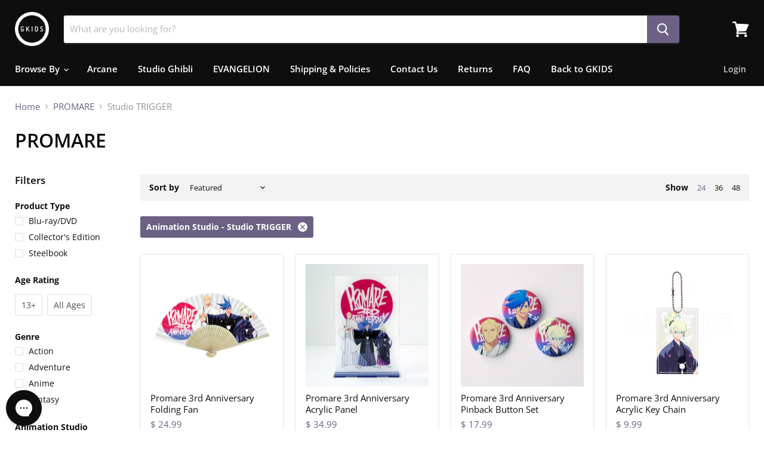

--- FILE ---
content_type: text/javascript
request_url: https://limits.minmaxify.com/gkids-films.myshopify.com?v=120b&r=20240927035909
body_size: 10946
content:
!function(t){if(!t.minMaxify&&-1==location.href.indexOf("checkout.shopify")){var e=t.minMaxifyContext||{},i=t.minMaxify={shop:"gkids-films.myshopify.com",cart:null,cartLoadTryCount:0,customer:e.customer,feedback:function(t){if(0!=n.search(/\/(account|password|checkouts|cache|\d+\/)/)){var e=new XMLHttpRequest;e.open("POST","https://admin.minmaxify.com/report"),e.send(location.protocol+"//"+i.shop+n+"\n"+t)}},guarded:function(t,e){return function(){try{var n=e&&e.apply(this,arguments),a=t.apply(this,arguments);return e?a||n:a}catch(t){console.error(t);var r=t.toString();-1==r.indexOf("Maximum call stack")&&i.feedback("ex\n"+(t.stack||"")+"\n"+r)}}}},n=t.location.pathname;i.guarded((function(){var a,r,o,s,c,u=t.jQuery,l=t.document,d={btnCheckout:"[name=checkout],[href='/checkout'],[type=submit][value=Checkout],[onclick='window.location\\=\\'\\/checkout\\''],form[action='/checkout'] [type=submit],.checkout_button,form[action='/cart'] [type=submit].button-cart-custom,.btn-checkout,.checkout-btn,.button-checkout,.rebuy-cart__checkout-button,.gokwik-checkout,.tdf_btn_ck",lblCheckout:"[name=checkout]",btnCartQtyAdjust:".cart-item-decrease,.cart-item-increase,.js--qty-adjuster,.js-qty__adjust,.minmaxify-quantity-button,.numberUpDown > *,.cart-item button.adjust,.cart-wrapper .quantity-selector__button,.cart .product-qty > .items,.cart__row [type=button],.cart-item-quantity button.adjust,.cart_items .js-change-quantity,.ajaxcart__qty-adjust,.cart-table-quantity button",divCheckout:".additional-checkout-buttons,.dynamic-checkout__content,.cart__additional_checkout,.additional_checkout_buttons,.paypal-button-context-iframe,.additional-checkout-button--apple-pay,.additional-checkout-button--google-pay",divDynaCheckout:"div.shopify-payment-button,.shopify-payment-button > div,#gokwik-buy-now",fldMin:"",fldQty:"input[name=quantity]",fldCartQty:"input[name^='updates['],.cart__qty-input,[data-cart-item-quantity]",btnCartDrawer:"a[href='/cart'],.js-drawer-open-right",btnUpdate:"[type=submit][name=update],.cart .btn-update"},m={name:""},h=2e4,p={NOT_VALID_MSG:"Order not valid",CART_UPDATE_MSG:"Cart needs to be updated",CART_AUTO_UPDATE:"Quantities have been changed, press OK to validate the cart.",CART_UPDATE_MSG2:'Cart contents have changed, you must click "Update cart" before proceeding.',VERIFYING_MSG:"Verifying",VERIFYING_EXPANDED:"Please wait while we verify your cart.",PREVENT_CART_UPD_MSG:"\n\n"};function f(){return(new Date).getTime()}Object.assign;function y(t,e){try{setTimeout(t,e||0)}catch(i){e||t()}}function g(t){return t?"string"==typeof t?l.querySelectorAll(t):t.nodeType?[t]:t:[]}function v(t,e){var i,n=g(t);if(n&&e)for(i=0;i<n.length;++i)e(n[i]);return n}function b(t,e){var i=t&&l.querySelector(t);if(i)return e?"string"==typeof e?i[e]:e(i):i}function x(t,e){if(u)return u(t).trigger(e);v(t,(function(t){t[e]()}))}function k(t,e,i){try{if(u)return u(t).on(e,i)}catch(t){}v(t,(function(t){t.addEventListener(e,i)}))}function _(t,e){var i=l.createElement("div");i.innerHTML=t;var n=i.childNodes;if(n){if(!e)return n[0];for(;n.length;)e.appendChild(n[0]);return 1}}function M(t){var e=t.target;try{return(e.closest||e.matches).bind(e)}catch(t){}}function S(){}i.showMessage=function(t){if(I())return(i.closePopup||S)(),!0;var e=T.messages||T.getMessages();if(t&&(i.prevented=f()),!i.showPopup||!i.showPopup(e[0],e.slice(1))){for(var n="",a=0;a<e.length;++a)n+=e[a]+"\n";alert(n),o&&x(d.btnUpdate,"click")}return t&&(t.stopImmediatePropagation&&t.stopImmediatePropagation(),t.stopPropagation&&t.stopPropagation(),t.preventDefault&&t.preventDefault()),!1};var C='.minmaxify-p-bg { top: 0; left: 0; width: 100%; height: 100%; z-index: 2147483641; overflow: hidden; position: fixed; background: rgb(11, 11, 11, 0.8); opacity: 0.2; } .minmaxify-p-bg.minmaxify-a { transition: opacity 0.15s ease-out; opacity: 1; display: block; } \n.minmaxify-p-wrap { top: 0; left: 0; width: 100%; height: 100%; display: table; z-index: 2147483642; position: fixed; outline: none !important; -webkit-backface-visibility: hidden; pointer-events: none; }\n.minmaxify-p-wrap > div { display: table-cell; vertical-align: middle; }\n.minmaxify-p { opacity: .5; color: black; background-color: white; padding: 18px; max-width: 500px; margin: 18px auto; width: calc(100% - 36px); pointer-events: auto; border: solid white 1px; overflow: auto; max-height: 95vh; } .minmaxify-p.minmaxify-a { opacity: 1; transition: all 0.25s ease-in; border-width: 0px; }\n.minmaxify-ok { display: inline-block; padding: 8px 20px; margin: 0; line-height: 1.42; text-decoration: none; text-align: center; vertical-align: middle; white-space: nowrap; border: 1px solid transparent; border-radius: 2px; font-family: "Montserrat","HelveticaNeue","Helvetica Neue",sans-serif; font-weight: 400;font-size: 14px;text-transform: uppercase;transition:background-color 0.2s ease-out;background-color: #528ec1; color: white; min-width: unset; }\n.minmaxify-ok:after { content: "OK"; }\n.minmaxify-close { font-style: normal; font-size: 28px; font-family: Arial, Baskerville, monospace; overflow: visible; background: transparent; border: 0; -webkit-appearance: none; display: block; outline: none; padding: 0 0 0 10px; box-shadow: none; margin-top: -10px; opacity: .65; }\n.minmaxify-p button { user-select: none; -webkit-user-select: none; cursor: pointer; float:right; width: unset; }\n.minmaxify-close:hover, .minmaxify-close:focus { opacity: 1; }\n.minmaxify-p ul { padding-left: 2rem; margin-bottom: 2rem; }';function w(t){if(p.locales){var e=(p.locales[i.locale]||{})[t];if(void 0!==e)return e}return p[t]}var L={messages:[w("VERIFYING_EXPANDED")],equalTo:function(t){return this===t}},T=L;function A(t){return a?a.getItemLimits(i,t):{}}function E(){return a&&H}function I(){return T.isOk&&!o&&E()||"force"==T.isOk||r}function O(){location.pathname!=n&&(n=location.pathname);try{if(E()&&!r){!function(){var t=i.cart&&i.cart.items;if(!t)return;v(d.fldCartQty,(function(e){for(var i=0;i<t.length;++i){var n=t[i],a=e.dataset;if(n.key==a.lineId||e.id&&-1!=e.id.search(new RegExp("updates(_large)?_"+n.id,"i"))||a.index==i+1){var r=A(n);r.min>1&&!r.combine&&(e.min=r.min),r.max&&(e.max=r.max),r.multiple&&!r.combine&&(e.step=r.multiple);break}}}))}(),v(d.divDynaCheckout,(function(t){t.style.display="none"}));var e=function(e){var i,a;if(!i){if(!a)try{a=decodeURIComponent(n||location.href||"")}catch(t){a=""}if(!((a=a.split("/")).length>2&&"products"==a[a.length-2]))return;i=a[a.length-1]}var r=(t.ShopifyAnalytics||{}).meta||{},o={handle:i,sku:""},s=r.product,c=r.selectedVariantId;if(!s){var u=b("#ProductJson-product-template");if(u)try{s=u._product||JSON.parse(u.dataset.product||u.textContent)}catch(t){}}if(s){o.product_description=s.description,o.product_type=s.type,o.vendor=s.vendor,o.price=s.price,o.product_title=s.title,o.product_id=s.id;var l=s.variants||[],d=l.length;if(c||1==d)for(var m=0;m<d;++m){var h=l[m];if(1==d||h.id==c){o.variant_title=h.public_title,o.sku=h.sku,o.grams=h.weight,o.price=h.price||s.price,o.variant_id=h.id,o.name=h.name,o.product_title||(o.product_title=h.name);break}}}return X(o),o}();if(e){var a=b(d.fldQty);!function(e,i){function n(t,e){if(arguments.length<2)return i.getAttribute(t);null==e?i.removeAttribute(t):i.setAttribute(t,e)}var a=e.max||void 0,r=e.multiple,o=e.min;if((t.minmaxifyDisplayProductLimit||S)(e),i){var s=n("mm-max"),c=n("mm-step"),u=n("mm-min"),l=parseInt(i.max),d=parseInt(i.step),m=parseInt(i.min);stockMax=parseInt(n("mm-stock-max")),val=parseInt(i.value),(o!=u||o>m)&&((u?val==u||val==m:!val||val<o)&&(i.value=o),!e.combine&&o>1?n("min",o):u&&n("min",1),n("mm-min",o)),isNaN(stockMax)&&!s&&(stockMax=parseInt(n("data-max-quantity")||n("max")),n("mm-stock-max",stockMax)),!isNaN(stockMax)&&a&&a>stockMax&&(a=stockMax),(a!=s||isNaN(l)||l>a)&&(a?n("max",a):s&&n("max",null),n("mm-max",a)),(r!=c||r>1&&d!=r)&&(e.combine?c&&n("step",null):n("step",r),n("mm-step",r))}}(A(e),a)}}}catch(t){console.error(t)}return G(),N(),!0}function G(t,e,i){v(d.lblCheckout,(function(n){var a=null===t?n.minMaxifySavedLabel:t;n.minMaxifySavedLabel||(n.minMaxifySavedLabel=n.value||(n.innerText||n.textContent||"").trim()),void 0!==a&&(n.value=a,n.textContent&&!n.childElementCount&&(n.textContent=a));var r=n.classList;r&&e&&r.add(e),r&&i&&r.remove(i)}))}function P(t){"start"==t?(G(w("VERIFYING_MSG"),"btn--loading"),s||(s=f(),h&&y((function(){s&&f()-s>=h&&(U()&&i.feedback("sv"),T={isOk:"force"},P("stop"))}),h))):"stop"==t?(G(T.isOk?null:w("NOT_VALID_MSG"),0,"btn--loading"),s=0,(i.popupShown||S)()&&i.showMessage()):"changed"==t&&G(w("CART_UPDATE_MSG")),N()}function N(){v(d.divCheckout,(function(t){var e=t.style;I()?t.mm_hidden&&(e.display=t.mm_hidden,t.mm_hidden=!1):"none"!=e.display&&(t.mm_hidden=e.display||"block",e.display="none")})),(t.minmaxifyDisplayCartLimits||S)(!r&&T,o)}function q(t){var e=M(t);if(e){if(e(d.btnCheckout))return i.showMessage(t);e(d.btnCartQtyAdjust)&&i.onChange(t)}}function R(e){null==i.cart&&(i.cart=(t.Shopify||{}).cart||null),e&&function(){let t=(i.cart||{}).items;if(t){H=!0;for(var e=0;e<t.length;++e){var n=t[e];n.quantity&&!X(n)&&(H=!1)}H||W()}}(),(O()||e)&&(E()&&i.cart?(T=a.validateCart(i),P("stop"),T):(T=L,P("start"),i.cart||V()))}function U(){return 0==n.indexOf("/cart")}function D(t,e,n,a){if(e&&"function"==typeof e.search&&4==t.readyState&&"blob"!=t.responseType){var r,s;try{if(200!=t.status)"POST"==n&&o&&-1!=e.search(/\/cart(\/update|\/change|\/clear|\.js)/)&&(o=!1,R());else{if("GET"==n&&-1!=e.search(/\/cart($|\.js|\.json|\?view=)/)&&-1==e.search(/\d\d\d/))return;var c=(r=t.response||t.responseText||"").indexOf&&r.indexOf("{")||0;-1!=e.search(/\/cart(\/update|\/change|\/clear|\.js)/)||"/cart"==e&&0==c?(-1!=e.indexOf("callback=")&&r.substring&&(r=r.substring(c,r.length-1)),s=i.handleCartUpdate(r,-1!=e.indexOf("cart.js")?"get":"update",a)):-1!=e.indexOf("/cart/add")?s=i.handleCartUpdate(r,"add",a):"GET"!=n||U()&&"/cart"!=e||(R(),s=1)}}catch(t){if(!r||0==t.toString().indexOf("SyntaxError"))return;console.error(t),i.feedback("ex\n"+(t.stack||"")+"\n"+t.toString()+"\n"+e)}s&&Q()}}function Q(){for(var t=500;t<=2e3;t+=500)y(O,t)}function V(){var t=new XMLHttpRequest,e="/cart.js?_="+f();t.open("GET",e),t.mmUrl=null,t.onreadystatechange=function(){D(t,e)},t.send(),y((function(){null==i.cart&&i.cartLoadTryCount++<60&&V()}),5e3+500*i.cartLoadTryCount)}i.getLimitsFor=A,i.checkLimits=I,i.onChange=i.guarded((function(){P("changed"),o=!0,T=U()&&b(d.btnUpdate)?{messages:[w("CART_AUTO_UPDATE")]}:{messages:[w("CART_UPDATE_MSG2")]},N()})),t.getLimits=R,t.mmIsEnabled=I,i.handleCartUpdate=function(t,e,n){"string"==typeof t&&(t=JSON.parse(t));var a="get"==e&&JSON.stringify(t);if("get"!=e||c!=a){if("update"==e)i.cart=t;else if("add"!=e){if(n&&!t.item_count&&i.cart)return;i.cart=t}else{var r=t.items||[t];t=i.cart;for(var s=0;s<r.length;++s){var u=r[s];t&&t.items||(t=i.cart={total_price:0,total_weight:0,items:[],item_count:0}),t.total_price+=u.line_price,t.total_weight+=u.grams*u.quantity,t.item_count+=u.quantity;for(var l=0;l<t.items.length;++l){var d=t.items[l];if(d.id==u.id){t.total_price-=d.line_price,t.total_weight-=d.grams*d.quantity,t.item_count-=d.quantity,t.items[l]=u,u=0;break}}u&&t.items.unshift(u)}a=JSON.stringify(t)}return c=a,o=!1,R(!0),1}if(!T.isOk)return O(),1};var j={},F={},B={},H=!0;function K(t){t?"string"==typeof t&&(t=JSON.parse(t)):t=[],B={};for(var e=0;e<t.length;++e){var i=t[e];i.product_id&&(j[i.product_id]=i),i.variant_id&&(F[i.variant_id]=i),i.id&&(B[i.id]=i)}}function W(){var t=new XMLHttpRequest;t.open("GET","/apps/minmaxify/liquids/cart-extras?_="+f()),t.mmUrl=null,t.onreadystatechange=function(){4==t.readyState&&(K(t.responseText),R(!0))},t.send(),y((function(){!H&&i.cartLoadTryCount++<20&&W()}),1e4+1e3*i.cartLoadTryCount)}function X(t){var e=B[t.id]||F[t.variant_id]||j[t.product_id];if(e)return t.coll=e.collection,t.ptag=e.tag,!0}K(e.cartItemExtras),e.product&&K([e.product]);var J,Y=t.XMLHttpRequest.prototype,z=Y.open,$=Y.send;function Z(){u||(u=t.jQuery);var e=t.Shopify||{},n=e.shop||location.host;if(m=e.theme||m,r=!1,n==i.shop){i.locale=e.locale,O(),function(t,e,n,a){v(t,(function(t){if(!t["mmBound_"+e]){t["mmBound_"+e]=!0;var r=t["on"+e];r&&a?t["on"+e]=i.guarded((function(t){!1!==n()?r.apply(this,arguments):t.preventDefault()})):k(t,e,i.guarded(n))}}))}(d.btnCartDrawer,"click",Q),i.showPopup||_('<style type="text/css" minmaxify>'+C+"</style>",l.head)&&(i.showPopup=function(t,e){for(var n='<button title="Close (Esc)" type="button" class="minmaxify-close" aria-label="Close">&times;</button>'+t.replace(new RegExp("\n","g"),"<br/>")+"<ul>",a=0;a<e.length;++a){var r=e[a];r&&(n+="<li>"+r+"</li>")}n+='</ul><div><button class="minmaxify-ok"></button><div style="display:table;clear:both;"></div></div>';var o=b("div.minmaxify-p");if(o)o.innerHtml=n;else{var s=document.body;s.insertBefore(_("<div class='minmaxify-p-bg'></div>"),s.firstChild),s.insertBefore(_("<div class='minmaxify-p-wrap'><div><div role='dialog' aria-modal='true' aria-live='assertive' tabindex='1' class='minmaxify-p'>"+n+"</div></div></div>"),s.firstChild),k(".minmaxify-ok","click",(function(){i.closePopup(1)})),k(".minmaxify-close, .minmaxify-p-bg","click",(function(){i.closePopup()})),y(v.bind(i,".minmaxify-p-bg, .minmaxify-p",(function(t){t.classList.add("minmaxify-a")})))}return 1},i.closePopup=function(t){v(".minmaxify-p-wrap, .minmaxify-p-bg",(function(t){t.parentNode.removeChild(t)})),o&&t&&x(d.btnUpdate,"click")},i.popupShown=function(){return g("div.minmaxify-p").length},l.addEventListener("keyup",(function(t){27===t.keyCode&&i.closePopup()}))),tt();var a=document.getElementsByTagName("script");for(let t=0;t<a.length;++t){var s=a[t];s.src&&-1!=s.src.indexOf("trekkie.storefront")&&!s.minMaxify&&(s.minMaxify=1,s.addEventListener("load",tt))}}else r=!0}function tt(){var e=t.trekkie||(t.ShopifyAnalytics||{}).lib||{},n=e.track;n&&!n.minMaxify&&(e.track=function(t){return"Viewed Product Variant"==t&&y(O),n.apply(this,arguments)},e.track.minMaxify=1,e.ready&&(e.ready=i.guarded(R,e.ready)));var a=t.subscribe;"function"!=typeof a||a.mm_quTracked||(a.mm_quTracked=1,a("quantity-update",i.guarded(O)))}i.initCartValidator=i.guarded((function(t){a||(a=t,r||R(!0))})),Y.open=function(t,e,i,n,a){return this.mmMethod=t,this.mmUrl=e,z.apply(this,arguments)},Y.send=function(t){var e=this;return e.addEventListener?e.addEventListener("readystatechange",(function(t){D(e,e.mmUrl,e.mmMethod)})):e.onreadystatechange=i.guarded((function(){D(e,e.mmUrl)}),e.onreadystatechange),$.apply(e,arguments)},(J=t.fetch)&&!J.minMaxify&&(t.fetch=function(t,e){var n,a=(e||t||{}).method||"GET";return n=J.apply(this,arguments),-1!=(t=((t||{}).url||t||"").toString()).search(/\/cart(\/|\.js)/)&&(n=n.then((function(e){try{var n=i.guarded((function(i){e.readyState=4,e.responseText=i,D(e,t,a,!0)}));e.ok?e.clone().text().then(n):n()}catch(t){}return e}))),n},t.fetch.minMaxify=1),l.addEventListener("mousedown",i.guarded(q),!0);try{l.addEventListener("touchstart",i.guarded(q),{capture:!0,passive:!1})}catch(t){}l.addEventListener("click",i.guarded(q),!0),l.addEventListener("keydown",i.guarded((function(t){var e=M(t);e&&e(d.fldCartQty)&&i.onChange(t)}))),l.addEventListener("change",i.guarded((function(t){var e=M(t);e&&e(d.fldCartQty)&&i.onChange(t)}))),l.addEventListener("DOMContentLoaded",i.guarded((function(){Z(),r||(U()&&y(R),(t.booster||t.BoosterApps)&&u&&u.fn.ajaxSuccess&&u(l).ajaxSuccess((function(t,e,i){i&&D(e,i.url,i.type)})))}))),Z()}))()}}(window),function(){function t(t,e,i,n){this.cart=e||{},this.opt=t,this.customer=i,this.messages=[],this.locale=n&&n.toLowerCase()}t.prototype={recalculate:function(t){this.isOk=!0,this.messages=!t&&[];var e=this.cart._subtotal=Number(this.cart.total_price||0)/100,i=this.opt.overridesubtotal;if(!(i>0&&e>i)){for(var n=0,a=this.cart.items||[],r=0;r<a.length;r++)n+=Number(a[r].quantity);this.cart._totalQuantity=n,this.addMsg("INTRO_MSG"),this._doSubtotal(),this._doItems(),this._doGroups(),this._doQtyTotals(),this._doWeight()}},getMessages:function(){return this.messages||this.recalculate(),this.messages},addMsg:function(t,e){if(!this.messages)return;const i=this.opt.messages;var n=i[t];if(i.locales&&this.locale){var a=(i.locales[this.locale]||{})[t];void 0!==a&&(n=a)}n&&(n=this._fmtMsg(unescape(n),e)),this.messages.push(n)},equalTo:function(t){if(this.isOk!==t.isOk)return!1;var e=this.getMessages(),i=t.messages||t.getMessages&&t.getMessages()||[];if(e.length!=i.length)return!1;for(var n=0;n<e.length;++n)if(e[n]!==i[n])return!1;return!0},_doSubtotal:function(){var t=this.cart._subtotal,e=this.opt.minorder,i=this.opt.maxorder;t<e&&(this.addMsg("MIN_SUBTOTAL_MSG"),this.isOk=!1),i>0&&t>i&&(this.addMsg("MAX_SUBTOTAL_MSG"),this.isOk=!1)},_doWeight:function(){var t=Number(this.cart.total_weight||0),e=this.opt.weightmin,i=this.opt.weightmax;t<e&&(this.addMsg("MIN_WEIGHT_MSG"),this.isOk=!1),i>0&&t>i&&(this.addMsg("MAX_WEIGHT_MSG"),this.isOk=!1)},checkGenericLimit:function(t,e,i){if(!(t.quantity<e.min&&(this.addGenericError("MIN",t,e,i),i)||e.max&&t.quantity>e.max&&(this.addGenericError("MAX",t,e,i),i)||e.multiple>1&&t.quantity%e.multiple>0&&(this.addGenericError("MULT",t,e,i),i))){var n=t.line_price/100;void 0!==e.minAmt&&n<e.minAmt&&(this.addGenericError("MIN_SUBTOTAL",t,e,i),i)||e.maxAmt&&n>e.maxAmt&&this.addGenericError("MAX_SUBTOTAL",t,e,i)}},addGenericError:function(t,e,i,n){var a={item:e};n?(t="PROD_"+t+"_MSG",a.itemLimit=i,a.refItem=n):(t="GROUP_"+t+"_MSG",a.groupLimit=i),this.addMsg(t,a),this.isOk=!1},_buildLimitMaps:function(){var t=this.opt,e=t.items||[];t.bySKU={},t.byId={},t.byHandle={};for(var i=0;i<e.length;++i){var n=e[i];n.sku?t.bySKU[n.sku]=n:(n.h&&(t.byHandle[n.h]=n),n.id&&(t.byId[n.id]=n))}},_doItems:function(){var t,e=this.cart.items||[],i={},n={},a=this.opt;a.byHandle||this._buildLimitMaps(),(a.itemmin||a.itemmax||a.itemmult)&&(t={min:a.itemmin,max:a.itemmax,multiple:a.itemmult});for(var r=0;r<e.length;r++){var o=e[r],s=this.getCartItemKey(o),c=i[s],u=n[o.handle];c?(c.quantity+=o.quantity,c.line_price+=o.line_price,c.grams+=(o.grams||0)*o.quantity):c=i[s]={ref:o,quantity:o.quantity,line_price:o.line_price,grams:(o.grams||0)*o.quantity,limit:this._getIndividualItemLimit(o)},u?(u.quantity+=o.quantity,u.line_price+=o.line_price,c.grams+=(o.grams||0)*o.quantity):u=n[o.handle]={ref:o,quantity:o.quantity,line_price:o.line_price,grams:(o.grams||0)*o.quantity,limit:c.limit}}for(var l in i){if(o=i[l])((d=o.limit||o.limitRule)&&!d.combine||t)&&this.checkGenericLimit(o,d||t,o.ref)}for(var l in n){var d;if(o=n[l])(d=o.limit||o.limitRule)&&d.combine&&this.checkGenericLimit(o,d,o.ref)}},getCartItemKey:function(t){var e=t.handle;return e+=t.sku||t.variant_id},getCartItemIds:function(t){var e={handle:t.handle||"",product_id:t.product_id,sku:t.sku},i=e.handle.indexOf(" ");return i>0&&(e.sku=e.handle.substring(i+1),e.handle=e.handle.substring(0,i)),e},_getIndividualItemLimit:function(t){var e=this.opt,i=this.getCartItemIds(t);return e.bySKU[i.sku]||e.byId[i.product_id]||e.byHandle[i.handle]||this.getIndividualGroupLimit(t,i)},getItemLimit:function(t){var e=this.opt;if(!e)return{};void 0===e.byHandle&&this._buildLimitMaps();var i=this._getIndividualItemLimit(t);return i||(i={min:e.itemmin,max:e.itemmax,multiple:e.itemmult}),i},calcItemLimit:function(t){var e=this.getItemLimit(t);(e={max:e.max||0,multiple:e.multiple||1,min:e.min,combine:e.combine}).min||(e.min=e.multiple);var i=this.opt.maxtotalitems||0;(!e.max||i&&i<e.max)&&(e.max=i);for(var n=this.opt.groups||[],a=0;a<n.length;++a){var r=n[a];1==r.combine&&this.groupIsApplicable(t,r)&&(!e.max||r.max&&r.max<e.max)&&(e.max=r.max)}return e},_doQtyTotals:function(){var t=this.opt.maxtotalitems,e=this.opt.mintotalitems,i=this.opt.multtotalitems,n=this.cart._totalQuantity;0!=t&&n>t&&(this.addMsg("TOTAL_ITEMS_MAX_MSG"),this.isOk=!1),n<e&&(this.addMsg("TOTAL_ITEMS_MIN_MSG"),this.isOk=!1),i>1&&n%i>0&&(this.addMsg("TOTAL_ITEMS_MULT_MSG"),this.isOk=!1)},getIndividualGroupLimit:function(t,e){for(var i=this.opt.groups||[],n=0;n<i.length;++n){var a=i[n];if(1!=a.combine&&this.groupIsApplicable(t,a,e))return a}},groupIsApplicable:function(t,i,n){var a=i.field,r=i.op,o=i.filter;if("[]"==a)return this.checkMultipleConditions(o||[],this.groupIsApplicable.bind(this,t),r,n);var s,c=t[a];switch(a){case"ctags":c=(this.customer||{}).tags||[],s=!0;break;case"product":c=t.product_id;case"coll":case"ptag":s=!0;break;case"price":c/=100;break;case"handle":void 0!==(n||{}).handle&&(c=n.handle)}return s&&("e"==r?(r="oo",o=[o]):"ne"==r&&(r="no",o=[o])),e[r](c,o)},_doGroups:function(){for(var t=this.opt.groups||[],e=0;e<t.length;++e){var i=t[e];if(1==i.combine){for(var n=0,a=0,r=this.cart.items||[],o=0;o<r.length;++o){var s=r[o];this.groupIsApplicable(s,i)&&(n+=s.quantity,a+=s.line_price)}n&&this.checkGenericLimit({quantity:n,line_price:a},i)}}},checkMultipleConditions:function(t,e,i,n){for(var a=0;a<t.length;++a){if(e(t[a],n)){if("not"==i)return!1;if("or"==i)return!0}else{if("and"==i)return!1;if("nor"==i)return!0}}return"and"==i||"not"==i},_fmtMsg:function(t,e){var i,n,a,r=this;return t.replace(/\{\{\s*(.*?)\s*\}\}/g,(function(t,o){try{i||(i=r._getContextMsgVariables(e)||{});var s=i[o];return void 0!==s?s:n||(n=i,r._setGeneralMsgVariables(n),void 0===(s=n[o]))?(a||(a=r._makeEvalFunc(i)),a(o)):s}catch(t){return'"'+t.message+'"'}}))},formatMoney:function(t){var e=this.opt.moneyFormat;if(void 0!==e){try{t=t.toLocaleString()}catch(t){}e&&(t=e.replace(/{{\s*amount[a-z_]*\s*}}/,t))}return t},_getContextMsgVariables(t){if(t){var e,i;if(t.itemLimit){var n=t.item,a=t.refItem||n,r=t.itemLimit;e={item:a,ProductQuantity:n.quantity,ProductName:r.combine&&r.name?unescape(r.name):a.title,GroupTitle:r.title,ProductMinQuantity:r.min,ProductMaxQuantity:r.max,ProductQuantityMultiple:r.multiple},i=[["ProductAmount",Number(n.line_price)/100],["ProductMinAmount",r.minAmt],["ProductMaxAmount",r.maxAmt]]}if(t.groupLimit){n=t.item,a=t.refItem||n,r=t.groupLimit;e={item:a,GroupQuantity:n.quantity,GroupTitle:r.title,GroupMinQuantity:r.min,GroupMaxQuantity:r.max,GroupQuantityMultiple:r.multiple},i=[["GroupAmount",Number(n.line_price)/100],["GroupMinAmount",r.minAmt],["GroupMaxAmount",r.maxAmt]]}if(e){for(var o=0;o<i.length;o++){const t=i[o];isNaN(t[1])||Object.defineProperty(e,t[0],{get:this.formatMoney.bind(this,t[1])})}return e}}},_setGeneralMsgVariables:function(t){var e=this.cart,i=this.opt;t.CartWeight=Number(e.total_weight||0),t.CartMinWeight=i.weightmin,t.CartMaxWeight=i.weightmax,t.CartQuantity=e._totalQuantity,t.CartMinQuantity=i.mintotalitems,t.CartMaxQuantity=i.maxtotalitems,t.CartQuantityMultiple=i.multtotalitems;for(var n=[["CartAmount",e._subtotal],["CartMinAmount",i.minorder],["CartMaxAmount",i.maxorder]],a=0;a<n.length;a++){const e=n[a];isNaN(e[1])||Object.defineProperty(t,e[0],{get:this.formatMoney.bind(this,e[1])})}},_makeEvalFunc:function(t){return new Function("_expr","with(this) return eval(_expr)").bind(t)}};var e={c:function(t,e){return t&&String(t).indexOf(e)>-1},nc:function(t,e){return t&&-1==String(t).indexOf(e)},e:function(t,e){return t==e},g:function(t,e){return t>e},l:function(t,e){return t<e},ne:function(t,e){return t!=e},be:function(t,e){return t>e[0]&&t<e[1]},oo:function(t,e){if(t){t instanceof Array||(t=[t]);for(var i=0;i<t.length;++i)for(var n=0;n<e.length;++n)if(t[i]==e[n])return 1}},no:function(t,e){t instanceof Array||(t=[t]);for(var i=0;i<t.length;++i)for(var n=0;n<e.length;++n)if(t[i]==e[n])return 0;return 1}},i={itemmax:2,messages:{INTRO_MSG:"Cannot place order, conditions not met: \n\n",GROUP_MIN_MSG:"Must have at least {{GroupMinQuantity}} of {{GroupTitle}}.",GROUP_MAX_MSG:"Must have at most {{GroupMaxQuantity}} of {{GroupTitle}}.",GROUP_MULT_MSG:"{{GroupTitle}} quantity must be a multiple of {{GroupQuantityMultiple}}.",PROD_MIN_MSG:"{{ProductName}}: Must have at least {{ProductMinQuantity}} of this item.",PROD_MAX_MSG:"{{ProductName}}: Must have at most {{ProductMaxQuantity}} of this item.",PROD_MULT_MSG:"{{ProductName}}: Quantity must be a multiple of {{ProductQuantityMultiple}}."},items:[{id:8927772115184,h:"arcane-season-1-collectors-edition",name:"Arcane League of Legends: Season One 4K UHD Collector’s Edition (Pre-order: Ships 10/22)",max:3},{id:7849035202800,h:"belle-bluray-dvd",name:"BELLE",max:2},{id:7938853372144,h:"belle-collectors-edition",name:"BELLE Collector's Edition [4K UHD + Blu-ray] (Pre-order: Ships 8/30)",max:2},{id:7990849831152,h:"belle-original-soundtrack-vinyl-pre-order-ships-8-30",name:"BELLE Original Soundtrack Vinyl (Pre-order: Ships 8/30)",max:2},{id:5804182175898,h:"castle-in-the-sky-steelbook",name:"Castle in the Sky Steelbook",max:2},{id:6100384055450,h:"earwig-and-the-witch-steelbook",name:"Earwig and the Witch Steelbook",max:2},{id:6910733090970,h:"fpo-blu-ray",name:"FPO - Blu-ray",max:1,min:1,multiple:1},{id:6989508018330,h:"future-boy-conan",name:"Future Boy Conan: The Complete Series",max:2},{id:5804051398810,h:"howls-moving-castle-steelbook",name:"Howl's Moving Castle Steelbook",max:2},{id:5804059230362,h:"kikis-delivery-service-steelbook",name:"Kiki's Delivery Service Steelbook",max:2},{id:8007732461808,h:"promare-acrylic-stand",name:"Lio and Galo 3rd Anniversary Acrylic Stand",max:2,combine:1},{id:5816487575706,h:"lupin-iii-the-first-steelbook-pre-order-ships-1-12",name:"Lupin III: The First Steelbook",max:2},{id:5804061851802,h:"my-neighbor-totoro-steelbook",name:"My Neighbor Totoro Steelbook",max:2},{id:7979369464048,h:"nadia-the-secret-of-blue-water",name:"NADIA: The Secret of Blue Water (Pre-order: Ships 8/2)",max:2},{id:5804065194138,h:"nausicaa-of-the-valley-of-the-wind-steelbook",name:"Nausicaä of the Valley of the Wind Steelbook",max:2},{id:6981426970778,h:"neon-genesis-evangelion-collectors-edition-pre-order",name:"NEON GENESIS EVANGELION: COLLECTOR'S EDITION",max:2},{id:6934767272090,h:"fpo",name:"NEON GENESIS EVANGELION: ULTIMATE EDITION (PRE-ORDER)",max:1},{id:5804067291290,h:"ponyo-steelbook",name:"Ponyo Steelbook",max:2},{id:1784122114094,h:"princess-mononoke-30th-edition",name:"Princess Mononoke Collector's Edition",max:2},{id:5804063293594,h:"princess-mononoke-steelbook",name:"Princess Mononoke Steelbook",max:2},{id:8007742193904,h:"promare-acrylic-key-chain-preorder",name:"Promare 3rd Anniversary Acrylic Key Chain (Preorder)",max:2,combine:1},{id:8007756054768,h:"promare-acrylic-stand-1",name:"Promare 3rd Anniversary Acrylic Panel",max:2},{id:8007795146992,h:"promare-folding-fan",name:"Promare 3rd Anniversary Folding Fan",max:2},{id:8007753269488,h:"pinback-button-set",name:"Promare 3rd Anniversary Pinback Button Set",max:2},{id:5804070633626,h:"promare-steelbook",name:"Promare Steelbook",max:2},{id:5804206751898,h:"spirited-away-collectors-edition",name:"Spirited Away Collector's Edition",max:2},{id:5804186206362,h:"spirited-away-steelbook",name:"Spirited Away Steelbook",max:2},{id:8858670760176,h:"the-boy-and-the-heron-soundtrack-vinyl",name:"The Boy and the Heron Soundtrack Vinyl (Pre-order: Ships x/xx)",max:2},{id:8740881760496,h:"the-boy-and-the-heron-steelbook",name:"The Boy and the Heron Steelbook (Pre-order: Ships 7/9)",max:2},{id:6007000334490,h:"copy-of-the-cat-returns",name:"The Cat Returns Steelbook",max:2},{id:6560329171098,h:"the-secret-world-of-arrietty-steelbook",name:"The Secret World of Arrietty Steelbook (Pre-order: Ships 6/22)",max:2},{id:6560326516890,h:"the-wind-rises-steelbook",name:"The Wind Rises Steelbook (Pre-order: Ships 6/22)",max:2},{id:5804180144282,h:"weathering-with-you-steelbook",name:"Weathering With You Steelbook",max:2},{id:6007014654106,h:"whisper-of-the-heart-steelbook-pre-order-ships-3-16",name:"Whisper of the Heart Steelbook",max:2},{id:8405876244720,h:"castle-in-the-sky-soundtrack-vinyl",name:"Castle In The Sky: Soundtrack Vinyl - CLEAR DEEP BLUE Colorway FINAL STOCK",max:1},{id:8405873918192,h:"grave-of-the-fireflies-soundtrack-collection-vinyl",name:"Grave Of The Fireflies: Soundtrack Collection Vinyl - CLEAR Colorway, FINAL STOCK",max:1},{id:8928953762032,h:"howls-moving-castle-soundtrack-vinyl-orange-colorway",name:"Howl's Moving Castle: Soundtrack - ORANGE Colorway FINAL STOCK",max:1},{id:8405879816432,h:"my-neighbor-totoro-soundtrack-vinyl",name:"My Neighbor Totoro: Soundtrack Vinyl - CLEAR GREEN Colorway",max:1},{id:8928922960112,h:"nausicaa-of-the-valley-of-the-wind-soundtrack-vinyl-1",name:"Nausicaä of the Valley of the Wind: Soundtrack - LIME Colorway FINAL STOCK",max:1},{id:8928938885360,h:"ponyo-on-the-cliff-by-the-sea-soundtrack-2lp-pink-colorway",name:"Ponyo On The Cliff By The Sea: Soundtrack - CLEAR PINK Colorway FINAL STOCK"},{id:8373386379504,h:"porco-rosso-soundtrack-vinyl-clear-red-colorway",name:"Porco Rosso Soundtrack Vinyl - CLEAR RED Colorway FINAL STOCK",max:1},{id:8373393293552,h:"princess-mononoke-soundtrack-vinyl",name:"Princess Mononoke Soundtrack - CLEAR LIGHT GREEN Colorway [2LP] FINAL STOCK",max:1},{id:8928951992560,h:"the-wind-rises-soundtrack-vinyl-clear-sky-colorway",name:"The Wind Rises: Soundtrack - CLEAR SKY Colorway FINAL STOCK",max:1}],groups:[{uid:"b1396fd6ddf343adae9226fa2b363c22",field:"coll",op:"e",filter:[420753113328],title:"Vinyls",combine:!0,max:8}],rules:[],moneyFormat:"$ {{amount}}"},n={apiVer:[1,0],validateCart:function(t){var e=this.instantiate(t);return e.recalculate(),e},getItemLimits:function(t,e){return this.instantiate(t).calcItemLimit(e)},instantiate:function(e){return new t(i,e.cart,e.customer,e.locale)}};minMaxify.initCartValidator(n)}();

--- FILE ---
content_type: text/javascript
request_url: https://store.gkids.com/cdn/shop/t/8/assets/StaticHeader.bundle.js?v=66575997470411509501739994122
body_size: 7715
content:
(window.wpJsonpPaskit=window.wpJsonpPaskit||[]).push([[28],{21:function(module,__webpack_exports__,__webpack_require__){"use strict";__webpack_require__.d(__webpack_exports__,"b",function(){return trapFocus}),__webpack_require__.d(__webpack_exports__,"a",function(){return removeTrapFocus});function forceFocus(element,options){options=options||{};var savedTabIndex=element.tabIndex;element.tabIndex=-1,element.dataset.tabIndex=savedTabIndex,element.focus(),typeof options.className!="undefined"&&element.classList.add(options.className),element.addEventListener("blur",callback);function callback(event){event.target.removeEventListener(event.type,callback),element.tabIndex=savedTabIndex,delete element.dataset.tabIndex,typeof options.className!="undefined"&&element.classList.remove(options.className)}}function focusHash(options){options=options||{};var hash=window.location.hash,element=document.getElementById(hash.slice(1));if(element&&options.ignore&&element.matches(options.ignore))return!1;hash&&element&&forceFocus(element,options)}function bindInPageLinks(options){options=options||{};var links=Array.prototype.slice.call(document.querySelectorAll('a[href^="#"]'));return links.filter(function(link){if(link.hash==="#"||link.hash===""||options.ignore&&link.matches(options.ignore))return!1;var element=document.querySelector(link.hash);return element?(link.addEventListener("click",function(){forceFocus(element,options)}),!0):!1})}function focusable(container){var elements=Array.prototype.slice.call(container.querySelectorAll("[tabindex],[draggable],a[href],area,button:enabled,input:not([type=hidden]):enabled,object,select:enabled,textarea:enabled"));return elements.filter(function(element){return!!(element.offsetWidth||element.offsetHeight||element.getClientRects().length)})}var trapFocusHandlers={};function trapFocus(container,options){options=options||{};var elements=focusable(container),elementToFocus=options.elementToFocus||container,first=elements[0],last=elements[elements.length-1];removeTrapFocus(),trapFocusHandlers.focusin=function(event){container!==event.target&&!container.contains(event.target)&&first.focus(),!(event.target!==container&&event.target!==last&&event.target!==first)&&document.addEventListener("keydown",trapFocusHandlers.keydown)},trapFocusHandlers.focusout=function(){document.removeEventListener("keydown",trapFocusHandlers.keydown)},trapFocusHandlers.keydown=function(event){event.keyCode===9&&(event.target===last&&!event.shiftKey&&(event.preventDefault(),first.focus()),(event.target===container||event.target===first)&&event.shiftKey&&(event.preventDefault(),last.focus()))},document.addEventListener("focusout",trapFocusHandlers.focusout),document.addEventListener("focusin",trapFocusHandlers.focusin),forceFocus(elementToFocus,options)}function removeTrapFocus(){document.removeEventListener("focusin",trapFocusHandlers.focusin),document.removeEventListener("focusout",trapFocusHandlers.focusout),document.removeEventListener("keydown",trapFocusHandlers.keydown)}function accessibleLinks(elements,options){if(typeof elements!="string")throw new TypeError(elements+" is not a String.");if(elements=document.querySelectorAll(elements),elements.length===0)return;options=options||{},options.messages=options.messages||{};var messages={newWindow:options.messages.newWindow||"Opens in a new window.",external:options.messages.external||"Opens external website.",newWindowExternal:options.messages.newWindowExternal||"Opens external website in a new window."},prefix=options.prefix||"a11y",messageSelectors={newWindow:prefix+"-new-window-message",external:prefix+"-external-message",newWindowExternal:prefix+"-new-window-external-message"};function generateHTML(messages2){var container=document.createElement("ul"),htmlMessages=Object.keys(messages2).reduce(function(html,key){return html+="<li id="+messageSelectors[key]+">"+messages2[key]+"</li>"},"");container.setAttribute("hidden",!0),container.innerHTML=htmlMessages,document.body.appendChild(container)}function externalSite(link){return link.hostname!==window.location.hostname}elements.forEach(function(link){var target=link.getAttribute("target"),rel=link.getAttribute("rel"),isExternal=externalSite(link),isTargetBlank=target==="_blank",isRelNoopenerEmpty=rel===null||rel.indexOf("noopener")===-1;isTargetBlank&&isRelNoopenerEmpty&&link.setAttribute("rel","noopener"),isExternal&&isTargetBlank?link.setAttribute("aria-describedby",messageSelectors.newWindowExternal):isExternal?link.setAttribute("aria-describedby",messageSelectors.external):isTargetBlank&&link.setAttribute("aria-describedby",messageSelectors.newWindow)}),generateHTML(messages)}},23:function(module,exports,__webpack_require__){"use strict";Object.defineProperty(exports,"__esModule",{value:!0});function readCSSBreakpoints(){return window.getComputedStyle(document.documentElement,":before").getPropertyValue("content").replace(/"/g,"").split(",")}function readCSSCurrentBreakpoint(){return window.getComputedStyle(document.documentElement,":after").getPropertyValue("content").replace(/"/g,"")}var callbacks=[],cssBreakpoints=readCSSBreakpoints(),CSSBreakpoint=function(){function CSSBreakpoint2(cssBreakpoint){this.cssBreakpoint=cssBreakpoint}return Object.defineProperty(CSSBreakpoint2.prototype,"value",{get:function(){return this.cssBreakpoint},enumerable:!0,configurable:!0}),CSSBreakpoint2.prototype.min=function(breakpointName){var comparison=cssBreakpoints.indexOf(this.value)-cssBreakpoints.indexOf(breakpointName);return comparison>=0},CSSBreakpoint2.prototype.max=function(breakpointName){var comparison=cssBreakpoints.indexOf(this.value)-cssBreakpoints.indexOf(breakpointName);return comparison<=0},CSSBreakpoint2.prototype.range=function(breakpointNameStart,breakpointNameEnd){var indexCurrent=cssBreakpoints.indexOf(this.value),indexStart=cssBreakpoints.indexOf(breakpointNameStart),indexEnd=cssBreakpoints.indexOf(breakpointNameEnd);return indexStart<=indexCurrent&&indexCurrent<=indexEnd},CSSBreakpoint2.prototype.is=function(){for(var _this=this,breakpointNames=[],_i=0;_i<arguments.length;_i++)breakpointNames[_i]=arguments[_i];return breakpointNames.some(function(breakpoint){return breakpoint===_this.value})},CSSBreakpoint2}(),breakpoints={previous:new CSSBreakpoint(readCSSCurrentBreakpoint()),current:new CSSBreakpoint(readCSSCurrentBreakpoint())};function get(){return breakpoints}exports.get=get;function onChange(callback){callbacks.indexOf(callback)===-1&&callbacks.push(callback)}exports.onChange=onChange;function offChange(callback){var index=callbacks.indexOf(callback);index!==-1&&callbacks.splice(index,1)}exports.offChange=offChange;var currentMin=function(breakpointName){return breakpoints.current.min(breakpointName)};exports.min=currentMin;var currentMax=function(breakpointName){return breakpoints.current.max(breakpointName)};exports.max=currentMax;var currentRange=function(breakpointNameStart,breakpointNameEnd){return breakpoints.current.range(breakpointNameStart,breakpointNameEnd)};exports.range=currentRange;var currentIs=function(){for(var _a,breakpointNames=[],_i=0;_i<arguments.length;_i++)breakpointNames[_i]=arguments[_i];return(_a=breakpoints.current).is.apply(_a,breakpointNames)};exports.is=currentIs;var styleSheetList=document.styleSheets,mediaLists=Object.keys(styleSheetList).reduce(function(accumulator,key){var stylesheet=styleSheetList[key];if(!stylesheet.href||stylesheet.href.indexOf("theme")===-1)return accumulator;try{for(var cssRules=stylesheet.cssRules,i=0;i<cssRules.length;i++){var cssRule=stylesheet.cssRules[i];if(cssRule instanceof CSSMediaRule)for(var j=0;j<cssRules.length;j++){var cssMediaCssRule=cssRule.cssRules[j];cssMediaCssRule instanceof CSSStyleRule&&cssMediaCssRule.selectorText&&cssMediaCssRule.selectorText.indexOf("html::after")!==-1&&accumulator.push(cssRule.media)}}}catch(_a){return accumulator}return accumulator},[]);mediaLists.length>0?mediaLists.forEach(function(mediaList){var mql=window.matchMedia(mediaList.mediaText);mql.addListener(function(){var cssCurrentBreakpoint=readCSSCurrentBreakpoint();breakpoints.current.value!==cssCurrentBreakpoint&&(breakpoints.previous=breakpoints.current,breakpoints.current=new CSSBreakpoint(cssCurrentBreakpoint),callbacks.forEach(function(callback){return callback(breakpoints)}))})}):window.addEventListener("resize",function(){var cssCurrentBreakpoint=readCSSCurrentBreakpoint();breakpoints.current.value!==cssCurrentBreakpoint&&(breakpoints.previous=breakpoints.current,breakpoints.current=new CSSBreakpoint(cssCurrentBreakpoint),callbacks.forEach(function(callback){return callback(breakpoints)}))})},24:function(module,__webpack_exports__,__webpack_require__){"use strict";__webpack_require__.d(__webpack_exports__,"a",function(){return Accordion});var _pixelunion_animations__WEBPACK_IMPORTED_MODULE_0__=__webpack_require__(12);function ownKeys(object,enumerableOnly){var keys=Object.keys(object);if(Object.getOwnPropertySymbols){var symbols=Object.getOwnPropertySymbols(object);enumerableOnly&&(symbols=symbols.filter(function(sym){return Object.getOwnPropertyDescriptor(object,sym).enumerable})),keys.push.apply(keys,symbols)}return keys}function _objectSpread(target){for(var i=1;i<arguments.length;i++){var source=arguments[i]!=null?arguments[i]:{};i%2?ownKeys(Object(source),!0).forEach(function(key){_defineProperty(target,key,source[key])}):Object.getOwnPropertyDescriptors?Object.defineProperties(target,Object.getOwnPropertyDescriptors(source)):ownKeys(Object(source)).forEach(function(key){Object.defineProperty(target,key,Object.getOwnPropertyDescriptor(source,key))})}return target}function _defineProperty(obj,key,value){return key in obj?Object.defineProperty(obj,key,{value:value,enumerable:!0,configurable:!0,writable:!0}):obj[key]=value,obj}function _classCallCheck(instance,Constructor){if(!(instance instanceof Constructor))throw new TypeError("Cannot call a class as a function")}function _defineProperties(target,props){for(var i=0;i<props.length;i++){var descriptor=props[i];descriptor.enumerable=descriptor.enumerable||!1,descriptor.configurable=!0,"value"in descriptor&&(descriptor.writable=!0),Object.defineProperty(target,descriptor.key,descriptor)}}function _createClass(Constructor,protoProps,staticProps){return protoProps&&_defineProperties(Constructor.prototype,protoProps),staticProps&&_defineProperties(Constructor,staticProps),Constructor}var makeBlock=function(el){return{animation:Object(_pixelunion_animations__WEBPACK_IMPORTED_MODULE_0__.a)({el:el,state:"open",stateAttribute:"data-accordion-state",stateChangeAttribute:"data-accordion-animation"}),isOpen:!0}},setOpenHeight=function(el){el.style.setProperty("--menu-open-height","".concat(el.scrollHeight,"px"))},Accordion=function(){function Accordion2(el){var options=arguments.length>1&&arguments[1]!==void 0?arguments[1]:{};_classCallCheck(this,Accordion2),this.el=el,this.options=_objectSpread({content:"[data-accordion-content]",animate:!0,onStart:function(){}},options),this.blocks=new Map}return _createClass(Accordion2,[{key:"closeAll",value:function(){var _this=this,options=arguments.length>0&&arguments[0]!==void 0?arguments[0]:{};this.el.querySelectorAll(this.options.content).forEach(function(block){return _this.close(block,options)})}},{key:"openAll",value:function(){var _this2=this,options=arguments.length>0&&arguments[0]!==void 0?arguments[0]:{};this.el.querySelectorAll(this.options.content).forEach(function(block){return _this2.open(block,options)})}},{key:"open",value:function(el){var options=arguments.length>1&&arguments[1]!==void 0?arguments[1]:{};this._open(el,options)}},{key:"close",value:function(el){var options=arguments.length>1&&arguments[1]!==void 0?arguments[1]:{};this._close(el,options)}},{key:"toggle",value:function(el){var options=arguments.length>1&&arguments[1]!==void 0?arguments[1]:{},_this$_getBlock=this._getBlock(el),isOpen=_this$_getBlock.isOpen;isOpen?this._close(el,options):this._open(el,options)}},{key:"unload",value:function(){this.blocks.forEach(function(_ref){var animation=_ref.animation;return animation.unload()})}},{key:"_getBlock",value:function(el){var block=el.matches(this.options.content)?el:el.querySelector(this.options.content);return this.blocks.has(block)||this.blocks.set(block,makeBlock(block)),this.blocks.get(block)}},{key:"_open",value:function(el,_ref2){var _ref2$onComplete=_ref2.onComplete,onComplete=_ref2$onComplete===void 0?function(){}:_ref2$onComplete,_ref2$force=_ref2.force,force=_ref2$force===void 0?!this.options.animate:_ref2$force,block=this._getBlock(el);block.isOpen||(block.isOpen=!0,this.options.onStart({el:block.animation.el,state:"open"}),block.animation.animateTo("open",{force:force,onStart:function(_ref3){var el2=_ref3.el;return setOpenHeight(el2)}}).then(function(state){state==="open"&&onComplete()}))}},{key:"_close",value:function(el,_ref4){var _ref4$onComplete=_ref4.onComplete,onComplete=_ref4$onComplete===void 0?function(){}:_ref4$onComplete,_ref4$force=_ref4.force,force=_ref4$force===void 0?!this.options.animate:_ref4$force,block=this._getBlock(el);block.isOpen&&(block.isOpen=!1,this.options.onStart({el:block.animation.el,state:"closed"}),setOpenHeight(block.animation.el),block.animation.animateTo("closed",{force:force}).then(function(state){state==="closed"&&onComplete()}))}}]),Accordion2}()},86:function(module,__webpack_exports__,__webpack_require__){"use strict";__webpack_require__.r(__webpack_exports__),__webpack_require__.d(__webpack_exports__,"default",function(){return StaticHeader_StaticHeader});var jquery=__webpack_require__(0),jquery_default=__webpack_require__.n(jquery),script=__webpack_require__(1),script_default=__webpack_require__.n(script),animations_es=__webpack_require__(12),EventHandler=__webpack_require__(14),EventHandler_default=__webpack_require__.n(EventHandler),Forms=__webpack_require__(11),Layout=__webpack_require__(10),ScrollLock=__webpack_require__(20);function _classCallCheck(instance,Constructor){if(!(instance instanceof Constructor))throw new TypeError("Cannot call a class as a function")}function _defineProperties(target,props){for(var i=0;i<props.length;i++){var descriptor=props[i];descriptor.enumerable=descriptor.enumerable||!1,descriptor.configurable=!0,"value"in descriptor&&(descriptor.writable=!0),Object.defineProperty(target,descriptor.key,descriptor)}}function _createClass(Constructor,protoProps,staticProps){return protoProps&&_defineProperties(Constructor.prototype,protoProps),staticProps&&_defineProperties(Constructor,staticProps),Constructor}var StickyHeader_StickyHeader=function(){function StickyHeader(options,settings){var _this=this;_classCallCheck(this,StickyHeader),this.body=document.querySelector("body"),this.header=document.querySelector("[data-site-header]"),this.menu=this.header.querySelector("[data-site-navigation]"),this.menuToggle=options.menuToggle,this.postMessage=options.postMessage,this.settings=settings,this.transitioning=!1,this.lastToggle=Date.now()-1e3,this.stickyClass="site-header-sticky",this.scrolledClass="site-header-sticky--scrolled",this.navOpenClass="site-header-nav--open",this._toggleStickyHeader=this._toggleStickyHeader.bind(this),this._toggleMenu=this._toggleMenu.bind(this),this.settings.sticky_header&&(this.body.classList.add(this.stickyClass),window.requestAnimationFrame(function(){window.getComputedStyle(_this.header).position.indexOf("sticky")>-1&&(_this.observer=new IntersectionObserver(function(entries){return _this._toggleStickyHeader(entries)}),_this.observer.observe(document.querySelector("[data-header-intersection-target]")),_this.toggleClick=function(event){event.preventDefault(),Layout.a.isGreaterThanBreakpoint("M")&&_this._toggleMenu()},_this.menuToggle.addEventListener("click",_this.toggleClick))}))}return _createClass(StickyHeader,[{key:"closeNavigation",value:function(){var _this2=this;this.transitioning||(this.menuToggle.classList.remove("active"),this.navTransitionOutEvent=function(){_this2.header.classList.remove(_this2.navOpenClass),_this2.transitioning=!1,_this2.menu.removeEventListener("transitionend",_this2.navTransitionOutEvent)},this.menu.addEventListener("transitionend",this.navTransitionOutEvent),this.transitioning=!0,this.menu.setAttribute("style","margin-top: -".concat(this.menu.getBoundingClientRect().height,"px;")),this.postMessage("nav:close-all"))}},{key:"openNavigation",value:function(){var _this3=this,onOpen=arguments.length>0&&arguments[0]!==void 0?arguments[0]:function(){};if(this.transitioning||this.header.classList.contains(this.navOpenClass)){onOpen();return}this.menuToggle.classList.add("active"),this.navTransitionInEvent=function(){_this3.transitioning=!1,_this3.menu.removeEventListener("transitionend",_this3.navTransitionInEvent),onOpen()},this.menu.addEventListener("transitionend",this.navTransitionInEvent),this.transitioning=!0,window.requestAnimationFrame(function(){_this3.header.classList.add(_this3.navOpenClass),window.requestAnimationFrame(function(){_this3.menu.setAttribute("style","margin-top: 0;")})})}},{key:"_toggleMenu",value:function(){this.header.classList.contains(this.navOpenClass)?this.closeNavigation():this.openNavigation()}},{key:"_toggleStickyHeader",value:function(entries){if(!(ScrollLock.a.isLocked||!Layout.a.isGreaterThanBreakpoint("M"))){var shouldShrink=!entries[0].isIntersecting;shouldShrink&&this.header.classList.contains(this.scrolledClass)||this.lastToggle+500>Date.now()||(this.lastToggle=Date.now(),shouldShrink?this._shrink():this._expand())}}},{key:"_shrink",value:function(){this.closeNavigation(),this.header.classList.add(this.scrolledClass)}},{key:"_expand",value:function(){this.openNavigation(),this.header.classList.remove(this.scrolledClass),this.menuToggle.classList.remove("active")}},{key:"unload",value:function(){this.body.classList.remove(this.stickyClass),this.body.classList.remove(this.scrolledClass),this.observer&&this.observer.disconnect(),this.menuToggle.removeEventListener("click",this.toggleClick)}}]),StickyHeader}(),theme_a11y=__webpack_require__(21),cjs=__webpack_require__(23),Accordion=__webpack_require__(24);function NavMobileSubMenus_classCallCheck(instance,Constructor){if(!(instance instanceof Constructor))throw new TypeError("Cannot call a class as a function")}function NavMobileSubMenus_defineProperties(target,props){for(var i=0;i<props.length;i++){var descriptor=props[i];descriptor.enumerable=descriptor.enumerable||!1,descriptor.configurable=!0,"value"in descriptor&&(descriptor.writable=!0),Object.defineProperty(target,descriptor.key,descriptor)}}function NavMobileSubMenus_createClass(Constructor,protoProps,staticProps){return protoProps&&NavMobileSubMenus_defineProperties(Constructor.prototype,protoProps),staticProps&&NavMobileSubMenus_defineProperties(Constructor,staticProps),Constructor}var NavMobileSubMenus_NavMobileSubMenus=function(){function NavMobileSubMenus(el){NavMobileSubMenus_classCallCheck(this,NavMobileSubMenus),this.$el=jquery_default()(el),this.Accordion=new Accordion.a(el),this.closeAllSubmenus(),this.activeMenuClass="navmenu-link-parent-active",this.activeMenu=".".concat(this.activeMenuClass),this.linkClass="navmenu-link-parent",this.linkSelector=".".concat(this.linkClass),this.navTrigger="[data-navmenu-parent]",this.subMenu="[data-navmenu-submenu]",this.buttonClass="navmenu-button",this.buttonSelector=".".concat(this.buttonClass),this._bindEvents()}return NavMobileSubMenus_createClass(NavMobileSubMenus,[{key:"unload",value:function(){this.$el.off(".mobile-nav"),this.Accordion.unload()}},{key:"closeSubMenus",value:function(current){var _this=this,$current=jquery_default()(current);$current.find(this.activeMenu).each(function(index,el){_this._closeSubmenu(jquery_default()(el))})}},{key:"closeAllSubmenus",value:function(){this.Accordion.closeAll({force:!0})}},{key:"_bindEvents",value:function(){var _this2=this;this.$el.on("mousedown.mobile-nav",".navmenu-link",function(event){event.preventDefault()}),this.$el.on("click.mobile-nav","".concat(this.navTrigger," > .navmenu-link-parent"),this._linkClicked.bind(this)),this.$el.on("click.mobile-nav","".concat(this.navTrigger," > .navmenu-button"),function(event){event.preventDefault(),_this2._toggleSubmenu(event)})}},{key:"_linkClicked",value:function(event){var $target=jquery_default()(event.currentTarget);$target.hasClass(this.activeMenuClass)||(event.preventDefault(),this._openSubmenu($target))}},{key:"_toggleSubmenu",value:function(event){var $target=jquery_default()(event.currentTarget),$link=$target.hasClass(this.linkClass)?$target:$target.siblings(this.linkSelector).first();$link.hasClass(this.activeMenuClass)?this._closeSubmenu($target):this._openSubmenu($target)}},{key:"_openSubmenu",value:function($target){var $menu=$target.siblings(this.subMenu).first(),$link=$target.hasClass(this.linkClass)?$target:$target.siblings(this.linkSelector).first(),$button=$target.hasClass(this.buttonClass)?$target:$target.siblings(this.buttonSelector).first();$link.addClass(this.activeMenuClass);var onComplete=function(){$link.attr("aria-expanded",!0),$button.attr("aria-expanded",!0)};this.Accordion.open($menu[0],{onComplete:onComplete})}},{key:"_closeSubmenu",value:function($target){var $menu=$target.siblings(this.subMenu).first(),$link=$target.hasClass(this.linkClass)?$target:$target.siblings(this.linkSelector).first(),$button=$target.hasClass(this.buttonClass)?$target:$target.siblings(this.buttonSelector).first();$link.removeClass(this.activeMenuClass);var onComplete=function(){$link.attr("aria-expanded",!1),$button.attr("aria-expanded",!1)};this.Accordion.close($menu[0],{onComplete:onComplete}),this.closeSubMenus($menu)}}]),NavMobileSubMenus}();function NavMobile_classCallCheck(instance,Constructor){if(!(instance instanceof Constructor))throw new TypeError("Cannot call a class as a function")}function NavMobile_defineProperties(target,props){for(var i=0;i<props.length;i++){var descriptor=props[i];descriptor.enumerable=descriptor.enumerable||!1,descriptor.configurable=!0,"value"in descriptor&&(descriptor.writable=!0),Object.defineProperty(target,descriptor.key,descriptor)}}function NavMobile_createClass(Constructor,protoProps,staticProps){return protoProps&&NavMobile_defineProperties(Constructor.prototype,protoProps),staticProps&&NavMobile_defineProperties(Constructor,staticProps),Constructor}var NavMobile_NavMobile=function(){function NavMobile(elements){var _this=this;NavMobile_classCallCheck(this,NavMobile),this.el=elements.$el[0],this.toggleOpen=elements.$toggleOpen[0],this.mobileNav=this.el.querySelector("[data-mobile-nav]"),this.navPanel=this.el.querySelector("[data-mobile-nav-panel]"),this.navOverlay=this.el.querySelector("[data-mobile-nav-overlay]"),this.toggleClose=this.el.querySelector("[data-mobile-nav-close]"),this.isOpen=!1,this.subMenus=null,this.events=new EventHandler_default.a,this.breakpointHandler=this.onBreakpointChange.bind(this),cjs.onChange(this.breakpointHandler),this.navPanelAnimation=Object(animations_es.a)({el:this.navPanel,state:"closed"}),this.navOverlayAnimation=Object(animations_es.a)({el:this.navOverlay,state:"closed"}),this.events.register(this.toggleOpen,"click",function(e){return _this._open(e)})}return NavMobile_createClass(NavMobile,[{key:"unload",value:function(){this._close(),this.events.unregisterAll(),cjs.offChange(this.breakpointHandler),ScrollLock.a.unlock()}},{key:"onBreakpointChange",value:function(){cjs.min("L")&&this.isOpen&&this._close()}},{key:"_open",value:function(e){var _this2=this;e.preventDefault(),!cjs.min("L")&&(ScrollLock.a.lock(this.navPanel),this.isOpen=!0,this.subMenus=new NavMobileSubMenus_NavMobileSubMenus(this.navPanel),this.mobileNav.dataset.open="true",this.navPanelAnimation.animateTo("open"),this.navOverlayAnimation.animateTo("open"),this.mobileNav.focus(),Object(theme_a11y.b)(this.mobileNav),this.overlayClickEvent=this.events.register(this.navOverlay,"click",function(e2){return _this2._close(e2)}),this.toggleCloseEvent=this.events.register(this.toggleClose,"click",function(e2){return _this2._close(e2)}),this.overlayTouchEvent=this.events.register(this.navOverlay,"touchmove",function(e2){return e2.preventDefault()}),this.closeEsc=this.events.register(window,"keydown",function(e2){e2.key==="Escape"&&_this2._close(e2)}))}},{key:"_close",value:function(e){var _this3=this;e&&e.preventDefault(),this.navPanelAnimation.animateTo("closed"),this.navOverlayAnimation.animateTo("closed").then(function(){_this3.mobileNav.dataset.open="false",Object(theme_a11y.a)(_this3.mobileNav),_this3.toggleOpen.focus()}),ScrollLock.a.unlock(),this.isOpen=!1,this.subMenus&&(this.subMenus.closeSubMenus(this.navPanel),this.subMenus.closeAllSubmenus(),this.subMenus.unload()),this.events.unregister(this.overlayClickEvent),this.events.unregister(this.overlayTouchEvent),this.events.unregister(this.toggleCloseEvent),this.events.unregister(this.closeEsc)}}]),NavMobile}(),site_main_dimmer=__webpack_require__(29);function NavDesktopParent_classCallCheck(instance,Constructor){if(!(instance instanceof Constructor))throw new TypeError("Cannot call a class as a function")}function NavDesktopParent_defineProperties(target,props){for(var i=0;i<props.length;i++){var descriptor=props[i];descriptor.enumerable=descriptor.enumerable||!1,descriptor.configurable=!0,"value"in descriptor&&(descriptor.writable=!0),Object.defineProperty(target,descriptor.key,descriptor)}}function NavDesktopParent_createClass(Constructor,protoProps,staticProps){return protoProps&&NavDesktopParent_defineProperties(Constructor.prototype,protoProps),staticProps&&NavDesktopParent_defineProperties(Constructor,staticProps),Constructor}var NavDesktopParent_NavDesktopParent=function(){function NavDesktopParent(el,options){var _this=this;NavDesktopParent_classCallCheck(this,NavDesktopParent),this.listitem=el,this.link=null,this.submenu=null,this._isOpen=!1,this.menu=null,this.parentMenu=options.parentMenu,this.closeSiblings=this.parentMenu.closeSiblings;for(var children=this.listitem.children,i=0;i<children.length;i++)children[i].classList.contains("navmenu-link")?this.link=children[i]:children[i].classList.contains("navmenu-submenu")&&(this.submenu=children[i]);this.animation=Object(animations_es.a)({el:this.submenu,state:"closed"}),this.open=function(){_this._open()},this.close=function(){_this._close()},this.closeEsc=function(e){e.key==="Escape"&&(_this.link.focus(),_this.close())},this.closeTimer=null,this.openTimer=null,this.mouseover=function(){clearTimeout(_this.closeTimer),_this.submenu.classList.contains("navmenu-depth-3")?_this.open():_this.openTimer=setTimeout(_this.open,200)},this.mouseout=function(){clearTimeout(_this.openTimer),_this.closeTimer=setTimeout(_this.close,400)},this.click=function(e){e.stopPropagation(),!(!e.target.classList.contains("navmenu-link-parent")||_this._isOpen)&&(e.preventDefault(),_this.open())},this.focusin=function(e){e.stopPropagation(),e.target.classList.contains("navmenu-link-parent")&&_this.closeSiblings(_this)},this.listitem.addEventListener("mouseover",this.mouseover),this.listitem.addEventListener("mouseout",this.mouseout),this.listitem.addEventListener("touchend",this.click),this.listitem.addEventListener("click",this.click),this.listitem.addEventListener("focusin",this.focusin),document.body.addEventListener("click",this.close),document.body.addEventListener("focusin",this.close)}return NavDesktopParent_createClass(NavDesktopParent,[{key:"forceOpen",value:function(){return this._open(!0)}},{key:"forceClose",value:function(){return this._close(!0)}},{key:"_open",value:function(){var _this2=this;this._isOpen||(this._isOpen=!0,site_main_dimmer.b(this),this.closeSiblings(this),window.addEventListener("keydown",this.closeEsc),this.menu||(this.menu=new NavDesktopMenu_NavDesktopMenu(this.submenu)),this.animation.animateTo("open",{hold:!0,onStart:function(_ref){for(var el=_ref.el,height=0,i=0;i<el.children.length;i++)height+=el.children[i].offsetHeight;var _window$getComputedSt=window.getComputedStyle(el),paddingTop=_window$getComputedSt.paddingTop,paddingBottom=_window$getComputedSt.paddingBottom;height+=parseInt(paddingTop,10),height+=parseInt(paddingBottom,10),_this2.listitem.style.setProperty("--menu-open-height","".concat(height,"px"));var bounds=_this2.submenu.getBoundingClientRect();bounds.right>document.documentElement.clientWidth&&_this2.listitem.classList.add("alternate-drop")}}).then(function(state){state==="open"&&_this2.link.setAttribute("aria-expanded",!0)}))}},{key:"_close",value:function(){var _this3=this,force=arguments.length>0&&arguments[0]!==void 0?arguments[0]:!1;this._isOpen&&(this.menu&&(this.menu.unload(),this.menu=null),this._isOpen=!1,window.removeEventListener("keydown",this.closeEsc),site_main_dimmer.a(this),this.animation.animateTo("closed",{force:force}).then(function(state){state==="closed"&&(_this3.listitem.classList.remove("alternate-drop"),_this3.link.setAttribute("aria-expanded",!1),_this3.parentMenu.openSelectedBlock())}))}},{key:"unload",value:function(){this.forceClose(),this.listitem.removeEventListener("mouseover",this.mouseover),this.listitem.removeEventListener("mouseout",this.mouseout),this.listitem.removeEventListener("touchend",this.click),this.listitem.removeEventListener("click",this.click),this.listitem.removeEventListener("focusin",this.focusin),window.removeEventListener("keydown",this.closeEsc),document.body.removeEventListener("click",this.bodyClose),document.body.removeEventListener("focusin",this.focusInClose),this.animation.unload()}},{key:"isOpen",get:function(){return this._isOpen}}]),NavDesktopParent}();function _typeof(obj){"@babel/helpers - typeof";return typeof Symbol=="function"&&typeof Symbol.iterator=="symbol"?_typeof=function(obj2){return typeof obj2}:_typeof=function(obj2){return obj2&&typeof Symbol=="function"&&obj2.constructor===Symbol&&obj2!==Symbol.prototype?"symbol":typeof obj2},_typeof(obj)}function NavDesktopMeganavParent_classCallCheck(instance,Constructor){if(!(instance instanceof Constructor))throw new TypeError("Cannot call a class as a function")}function NavDesktopMeganavParent_defineProperties(target,props){for(var i=0;i<props.length;i++){var descriptor=props[i];descriptor.enumerable=descriptor.enumerable||!1,descriptor.configurable=!0,"value"in descriptor&&(descriptor.writable=!0),Object.defineProperty(target,descriptor.key,descriptor)}}function NavDesktopMeganavParent_createClass(Constructor,protoProps,staticProps){return protoProps&&NavDesktopMeganavParent_defineProperties(Constructor.prototype,protoProps),staticProps&&NavDesktopMeganavParent_defineProperties(Constructor,staticProps),Constructor}function _inherits(subClass,superClass){if(typeof superClass!="function"&&superClass!==null)throw new TypeError("Super expression must either be null or a function");subClass.prototype=Object.create(superClass&&superClass.prototype,{constructor:{value:subClass,writable:!0,configurable:!0}}),superClass&&_setPrototypeOf(subClass,superClass)}function _setPrototypeOf(o,p){return _setPrototypeOf=Object.setPrototypeOf||function(o2,p2){return o2.__proto__=p2,o2},_setPrototypeOf(o,p)}function _createSuper(Derived){var hasNativeReflectConstruct=_isNativeReflectConstruct();return function(){var Super=_getPrototypeOf(Derived),result;if(hasNativeReflectConstruct){var NewTarget=_getPrototypeOf(this).constructor;result=Reflect.construct(Super,arguments,NewTarget)}else result=Super.apply(this,arguments);return _possibleConstructorReturn(this,result)}}function _possibleConstructorReturn(self,call){return call&&(_typeof(call)==="object"||typeof call=="function")?call:_assertThisInitialized(self)}function _assertThisInitialized(self){if(self===void 0)throw new ReferenceError("this hasn't been initialised - super() hasn't been called");return self}function _isNativeReflectConstruct(){if(typeof Reflect=="undefined"||!Reflect.construct||Reflect.construct.sham)return!1;if(typeof Proxy=="function")return!0;try{return Date.prototype.toString.call(Reflect.construct(Date,[],function(){})),!0}catch(e){return!1}}function _getPrototypeOf(o){return _getPrototypeOf=Object.setPrototypeOf?Object.getPrototypeOf:function(o2){return o2.__proto__||Object.getPrototypeOf(o2)},_getPrototypeOf(o)}var NavDesktopMeganavParent_NavDesktopMeganavParent=function(_NavDesktopParent){_inherits(NavDesktopMeganavParent,_NavDesktopParent);var _super=_createSuper(NavDesktopMeganavParent);function NavDesktopMeganavParent(){return NavDesktopMeganavParent_classCallCheck(this,NavDesktopMeganavParent),_super.apply(this,arguments)}return NavDesktopMeganavParent_createClass(NavDesktopMeganavParent,[{key:"mouseout",value:function(){this.parentMenu.shouldBlockClose(this)&&(this.timer=setTimeout(this.close,400))}},{key:"_open",value:function(){var _this=this,force=arguments.length>0&&arguments[0]!==void 0?arguments[0]:!1;if(!this._isOpen){this._isOpen=!0,window.addEventListener("keydown",this.closeEsc);var resolveOpenMeganavs=new Promise(function(resolve){var openMeganav=_this.parentMenu.openMeganav;if(openMeganav){_this.listitem.style.setProperty("--menu-closed-height","".concat(openMeganav.openHeight,"px"));var meganavGhostContent=openMeganav.content.cloneNode(!0),_openMeganav$content$=openMeganav.content.getBoundingClientRect(),width=_openMeganav$content$.width,left=_openMeganav$content$.left;meganavGhostContent.classList.add("meganav-ghost"),meganavGhostContent.style.left="".concat(left,"px"),meganavGhostContent.style.width="".concat(width,"px"),_this.submenu.appendChild(meganavGhostContent),site_main_dimmer.b(_this),_this.animation.animateTo("ghost",{force:!0}).then(function(){return _this.parentMenu.openMeganav.forceClose()}).then(resolve)}else _this.listitem.style.setProperty("--menu-closed-height",0),site_main_dimmer.b(_this),resolve()});resolveOpenMeganavs.then(function(){return _this.closeSiblings(_this)}).then(function(){return _this.animation.animateTo("open",{force:force,hold:!force,onStart:function(_ref){var el=_ref.el,wrapper=el.querySelector(".navmenu-meganav-wrapper"),maxHeight=parseInt(window.getComputedStyle(wrapper).maxHeight,10),height=isFinite(maxHeight)?Math.min(wrapper.scrollHeight,maxHeight):wrapper.scrollHeight;_this.listitem.style.setProperty("--menu-open-height","".concat(height,"px")),_this._openHeight=height}})}).then(function(){_this.link.setAttribute("aria-expanded",!0),_this.parentMenu.openMeganav=_this,_this.submenu.querySelectorAll(".meganav-ghost").forEach(function(ghost){ghost.parentNode.removeChild(ghost)})})}}},{key:"_close",value:function(){var _this2=this,force=arguments.length>0&&arguments[0]!==void 0?arguments[0]:!1;return this.parentMenu.openMeganav===this&&(this.parentMenu.openMeganav=null),this._isOpen=!1,window.removeEventListener("keydown",this.closeEsc),this.listitem.style.setProperty("--menu-closed-height",0),site_main_dimmer.a(this),this.animation.animateTo("closed",{force:force}).then(function(){_this2.link.setAttribute("aria-expanded",!1),_this2.parentMenu.openSelectedBlock()})}},{key:"content",get:function(){return this.submenu.querySelector(".navmenu-meganav-wrapper")}},{key:"openHeight",get:function(){return this._openHeight}},{key:"blockId",get:function(){return this.submenu.dataset.meganavId}}]),NavDesktopMeganavParent}(NavDesktopParent_NavDesktopParent);function NavDesktopMenu_classCallCheck(instance,Constructor){if(!(instance instanceof Constructor))throw new TypeError("Cannot call a class as a function")}function NavDesktopMenu_defineProperties(target,props){for(var i=0;i<props.length;i++){var descriptor=props[i];descriptor.enumerable=descriptor.enumerable||!1,descriptor.configurable=!0,"value"in descriptor&&(descriptor.writable=!0),Object.defineProperty(target,descriptor.key,descriptor)}}function NavDesktopMenu_createClass(Constructor,protoProps,staticProps){return protoProps&&NavDesktopMenu_defineProperties(Constructor.prototype,protoProps),staticProps&&NavDesktopMenu_defineProperties(Constructor,staticProps),Constructor}var NavDesktopMenu_NavDesktopMenu=function(){function NavDesktopMenu(_ref){var _this=this,children=_ref.children;NavDesktopMenu_classCallCheck(this,NavDesktopMenu),this.parents=[],this.children=children,this._openMeganav=null,this._selectedBlock=null,this._megaNavs=null,this.closeSiblings=function(current){_this.parents.forEach(function(parent){parent!==current&&parent.close()})};for(var i=0;i<this.children.length;i++){var child=this.children[i];child.dataset.navmenuMeganavTrigger!==void 0?this.parents.push(new NavDesktopMeganavParent_NavDesktopMeganavParent(child,{parentMenu:this})):child.dataset.navmenuParent!==void 0?this.parents.push(new NavDesktopParent_NavDesktopParent(child,{parentMenu:this})):child.classList.contains("navmenu-item")&&child.addEventListener("focusin",this.closeSiblings)}}return NavDesktopMenu_createClass(NavDesktopMenu,[{key:"selectBlock",value:function(id){var _this2=this;this._megaNavs||(this._megaNavs={},this.parents.filter(function(parent){return parent instanceof NavDesktopMeganavParent_NavDesktopMeganavParent}).forEach(function(megaNav){_this2._megaNavs[megaNav.blockId]=megaNav}));var newSelectedBlock=this._megaNavs[id];this._selectedBlock!==newSelectedBlock&&(this._selectedBlock&&this._selectedBlock.close(),this._selectedBlock=this._megaNavs[id],this._selectedBlock.forceOpen())}},{key:"openSelectedBlock",value:function(){this._selectedBlock&&this.parents.filter(function(parent){return parent.isOpen}).length===0&&this._selectedBlock.open()}},{key:"shouldBlockClose",value:function(block){return!(block===this._selectedBlock&&this.parents.filter(function(parent){return parent.isOpen}).length===1)}},{key:"closeAllMenus",value:function(){this._selectedBlock=null,this.parents.forEach(function(parent){return parent.close()})}},{key:"unload",value:function(){this.parents.forEach(function(parent){parent.unload()});for(var i=0;i<this.children.length;i++)this.children[i].removeEventListener("focusin",this.closeSiblings)}},{key:"openMeganav",get:function(){return this._openMeganav},set:function(meganav){this._openMeganav=meganav}}]),NavDesktopMenu}(),LiveSearch=__webpack_require__(38),SearchForm=__webpack_require__(25);function ownKeys(object,enumerableOnly){var keys=Object.keys(object);if(Object.getOwnPropertySymbols){var symbols=Object.getOwnPropertySymbols(object);enumerableOnly&&(symbols=symbols.filter(function(sym){return Object.getOwnPropertyDescriptor(object,sym).enumerable})),keys.push.apply(keys,symbols)}return keys}function _objectSpread(target){for(var i=1;i<arguments.length;i++){var source=arguments[i]!=null?arguments[i]:{};i%2?ownKeys(Object(source),!0).forEach(function(key){_defineProperty(target,key,source[key])}):Object.getOwnPropertyDescriptors?Object.defineProperties(target,Object.getOwnPropertyDescriptors(source)):ownKeys(Object(source)).forEach(function(key){Object.defineProperty(target,key,Object.getOwnPropertyDescriptor(source,key))})}return target}function _defineProperty(obj,key,value){return key in obj?Object.defineProperty(obj,key,{value:value,enumerable:!0,configurable:!0,writable:!0}):obj[key]=value,obj}function StaticHeader_classCallCheck(instance,Constructor){if(!(instance instanceof Constructor))throw new TypeError("Cannot call a class as a function")}function StaticHeader_defineProperties(target,props){for(var i=0;i<props.length;i++){var descriptor=props[i];descriptor.enumerable=descriptor.enumerable||!1,descriptor.configurable=!0,"value"in descriptor&&(descriptor.writable=!0),Object.defineProperty(target,descriptor.key,descriptor)}}function StaticHeader_createClass(Constructor,protoProps,staticProps){return protoProps&&StaticHeader_defineProperties(Constructor.prototype,protoProps),staticProps&&StaticHeader_defineProperties(Constructor,staticProps),Constructor}var StaticHeader_StaticHeader=function(){function StaticHeader(section){var _this=this;StaticHeader_classCallCheck(this,StaticHeader),this.$el=jquery_default()(section.el),this.settings=section.data.settings,this.postMessage=section.postMessage,this.headerSearch=null,this.$scripts=jquery_default()("[data-scripts]"),this.$menuToggle=this.$el.find("[data-menu-toggle]"),this.$cartCount=this.$el.find("[data-header-cart-count]"),this.$searchField=this.$el.find("[data-live-search]"),this.$siteNavigation=this.$el.find("[data-site-navigation]"),this.$desktopNavigation=this.$siteNavigation.find("ul.navmenu-depth-1"),this.$headerTools=this.$siteNavigation.find("[data-header-actions]"),this.$promoContent=this.$el.find(".small-promo"),this.stickyHeader=new StickyHeader_StickyHeader({header:this.$el[0],menuToggle:this.$menuToggle[0],postMessage:this.postMessage},this.settings),this.navMobile=new NavMobile_NavMobile({$el:this.$el,$toggleOpen:this.$menuToggle}),this.navDesktop=new NavDesktopMenu_NavDesktopMenu(document.querySelector(".site-navigation > [data-navmenu]")),this.forms=new Forms.a(this.$el),this.events=new EventHandler_default.a,this.settings.live_search.enable?script_default()(this.$scripts.data("shopify-api-url"),function(){if(_this.headerSearch=new LiveSearch.a({$el:_this.$searchField,$header:_this.$el},_objectSpread(_objectSpread({},_this.settings.live_search),{},{use_dimmer:!0})),_this.mobileSearchButtonEl=section.el.querySelector("[data-mobile-search-button]"),_this.mobileSearchButtonEl){var disableAnimations="reduceAnimations"in document.body.dataset;_this.mobileSearchButtonAnimation=Object(animations_es.a)({el:_this.mobileSearchButtonEl,state:"visible"}),_this.events.register(_this.mobileSearchButtonEl,"click",function(e){e.stopPropagation(),_this.headerSearch.open(),_this.mobileSearchButtonAnimation.animateTo("hidden",{force:disableAnimations})}),_this.mobileSearchTakeoverCancel=section.el.querySelector("[data-live-search-takeover-cancel]"),_this.events.register(_this.mobileSearchTakeoverCancel,"click",function(){_this.mobileSearchButtonAnimation.animateTo("visible",{force:disableAnimations})})}}):this.headerSearch=new SearchForm.a(this.$searchField),jquery_default()(window).on("cartcount:update",function(event,data){_this.$cartCount.attr("data-header-cart-count",data.response.item_count).toggleClass("visible",data.response.item_count>0)});var setPromoHeightVariable=function(){if(_this.$promoContent.length>0){var height=_this.$promoContent.outerHeight();_this.$el[0].style.setProperty("--promo-height","".concat(height,"px"))}};jquery_default()(window).on("resize",function(){return setPromoHeightVariable()}),setPromoHeightVariable()}return StaticHeader_createClass(StaticHeader,[{key:"onSectionSelect",value:function(){this.stickyHeader.openNavigation()}},{key:"onSectionDeselect",value:function(){this._closeAllNavigation()}},{key:"onSectionUnload",value:function(){this.stickyHeader.unload(),this.navMobile.unload(),this.navDesktop.unload(),this.forms.unload(),jquery_default()(window).off("cartcount:update"),this.headerSearch.unload(),this.events.unregisterAll()}},{key:"onSectionMessage",value:function(name){name==="nav:close-all"&&Layout.a.isGreaterThanBreakpoint("M")&&this._closeAllNavigation()}},{key:"onSectionBlockSelect",value:function(block){var _this2=this;Layout.a.isGreaterThanBreakpoint("M")&&this.stickyHeader.openNavigation(function(){_this2.navDesktop.selectBlock(block.id)})}},{key:"onSectionBlockDeselect",value:function(){this._closeAllNavigation()}},{key:"_closeAllNavigation",value:function(){this.navDesktop.closeAllMenus()}}]),StaticHeader}()}}]);
//# sourceMappingURL=/cdn/shop/t/8/assets/StaticHeader.bundle.js.map?v=66575997470411509501739994122
